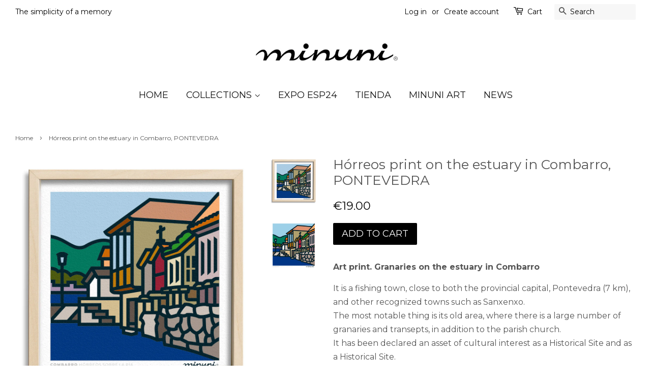

--- FILE ---
content_type: text/html; charset=utf-8
request_url: https://www.minuni.com/en/products/lamina-horreos-sobre-la-ria-en-combarro-pontevedra
body_size: 18426
content:
<div id="google_translate_element"></div><script type="text/javascript">
function googleTranslateElementInit() {
  new google.translate.TranslateElement({pageLanguage: 'es', includedLanguages: 'ca,de,en,es,eu,fr,it,ja,pt', layout: google.translate.TranslateElement.InlineLayout.HORIZONTAL, gaTrack: true, gaId: 'UA-86892568-1'}, 'google_translate_element');
}
</script><script type="text/javascript" src="//translate.google.com/translate_a/element.js?cb=googleTranslateElementInit"></script><!doctype html>
<!--[if lt IE 7]><html class="no-js lt-ie9 lt-ie8 lt-ie7" lang="en"> <![endif]-->
<!--[if IE 7]><html class="no-js lt-ie9 lt-ie8" lang="en"> <![endif]-->
<!--[if IE 8]><html class="no-js lt-ie9" lang="en"> <![endif]-->
<!--[if IE 9 ]><html class="ie9 no-js"> <![endif]-->
<!--[if (gt IE 9)|!(IE)]><!--> <html class="no-js"> <!--<![endif]-->
<head>

  <!-- Basic page needs ================================================== -->
  <meta charset="utf-8">
  <meta http-equiv="X-UA-Compatible" content="IE=edge,chrome=1">

  
  <link rel="shortcut icon" href="//www.minuni.com/cdn/shop/t/3/assets/favicon.png?v=178161360973480691631461139976" type="image/png" />
  

  <!-- Title and description ================================================== -->
  <title>
  Hórreos print on the estuary in Combarro, PONTEVEDRA &ndash; Minuni ART
  </title>

  
  <meta name="description" content="Art print. Granaries on the estuary in Combarro It is a fishing town, close to both the provincial capital, Pontevedra (7 km), and other recognized towns such as Sanxenxo. The most notable thing is its old area, where there is a large number of granaries and transepts, in addition to the parish church. It has been decl">
  

  <!-- Social meta ================================================== -->
  

  <meta property="og:type" content="product">
  <meta property="og:title" content="Hórreos print on the estuary in Combarro, PONTEVEDRA">
  <meta property="og:url" content="https://www.minuni.com/en/products/lamina-horreos-sobre-la-ria-en-combarro-pontevedra">
  
  <meta property="og:image" content="http://www.minuni.com/cdn/shop/products/COMBARRO-23X23_grande.jpg?v=1614243490">
  <meta property="og:image:secure_url" content="https://www.minuni.com/cdn/shop/products/COMBARRO-23X23_grande.jpg?v=1614243490">
  
  <meta property="og:image" content="http://www.minuni.com/cdn/shop/products/ESPANA-COMBARRO-23X23-HVST_grande.jpg?v=1614243481">
  <meta property="og:image:secure_url" content="https://www.minuni.com/cdn/shop/products/ESPANA-COMBARRO-23X23-HVST_grande.jpg?v=1614243481">
  
  <meta property="og:price:amount" content="19.00">
  <meta property="og:price:currency" content="EUR">



  <meta property="og:description" content="Art print. Granaries on the estuary in Combarro It is a fishing town, close to both the provincial capital, Pontevedra (7 km), and other recognized towns such as Sanxenxo. The most notable thing is its old area, where there is a large number of granaries and transepts, in addition to the parish church. It has been decl">


<meta property="og:site_name" content="Minuni ART">


  <meta name="twitter:card" content="summary">



  <meta name="twitter:title" content="Hórreos print on the estuary in Combarro, PONTEVEDRA">
  <meta name="twitter:description" content=" Art print. Granaries on the estuary in Combarro

 It is a fishing town, close to both the provincial capital, Pontevedra (7 km), and other recognized towns such as Sanxenxo. The most notable thing is">
  <meta name="twitter:image" content="https://www.minuni.com/cdn/shop/products/ESPANA-COMBARRO-23X23-HVST_large.jpg?v=1614243481">
  <meta name="twitter:image:width" content="480">
  <meta name="twitter:image:height" content="480">



  <!-- Helpers ================================================== -->
  <link rel="canonical" href="https://www.minuni.com/en/products/lamina-horreos-sobre-la-ria-en-combarro-pontevedra">
  <meta name="viewport" content="width=device-width,initial-scale=1">
  <meta name="theme-color" content="#000000">

  <!-- CSS ================================================== -->
  <link href="//www.minuni.com/cdn/shop/t/3/assets/timber.scss.css?v=119334839628159888691702456393" rel="stylesheet" type="text/css" media="all" />
  <link href="//www.minuni.com/cdn/shop/t/3/assets/theme.scss.css?v=175513143557594805721702456393" rel="stylesheet" type="text/css" media="all" />

  
  
  
  <link href="//fonts.googleapis.com/css?family=Montserrat:400,700" rel="stylesheet" type="text/css" media="all" />


  


  



  <!-- Header hook for plugins ================================================== -->
  <script>window.performance && window.performance.mark && window.performance.mark('shopify.content_for_header.start');</script><meta name="google-site-verification" content="2tFMVMK8J7nX8ihz8ofy1No1lyUdh-Ujm47RadW8uBA">
<meta id="shopify-digital-wallet" name="shopify-digital-wallet" content="/12510079/digital_wallets/dialog">
<meta name="shopify-checkout-api-token" content="43e87a0d66d1a351d9e6b1012ae04c6b">
<meta id="in-context-paypal-metadata" data-shop-id="12510079" data-venmo-supported="false" data-environment="production" data-locale="en_US" data-paypal-v4="true" data-currency="EUR">
<link rel="alternate" hreflang="x-default" href="https://www.minuni.com/products/lamina-horreos-sobre-la-ria-en-combarro-pontevedra">
<link rel="alternate" hreflang="es" href="https://www.minuni.com/products/lamina-horreos-sobre-la-ria-en-combarro-pontevedra">
<link rel="alternate" hreflang="en" href="https://www.minuni.com/en/products/lamina-horreos-sobre-la-ria-en-combarro-pontevedra">
<link rel="alternate" type="application/json+oembed" href="https://www.minuni.com/en/products/lamina-horreos-sobre-la-ria-en-combarro-pontevedra.oembed">
<script async="async" src="/checkouts/internal/preloads.js?locale=en-ES"></script>
<link rel="preconnect" href="https://shop.app" crossorigin="anonymous">
<script async="async" src="https://shop.app/checkouts/internal/preloads.js?locale=en-ES&shop_id=12510079" crossorigin="anonymous"></script>
<script id="apple-pay-shop-capabilities" type="application/json">{"shopId":12510079,"countryCode":"ES","currencyCode":"EUR","merchantCapabilities":["supports3DS"],"merchantId":"gid:\/\/shopify\/Shop\/12510079","merchantName":"Minuni ART","requiredBillingContactFields":["postalAddress","email"],"requiredShippingContactFields":["postalAddress","email"],"shippingType":"shipping","supportedNetworks":["visa","maestro","masterCard","amex"],"total":{"type":"pending","label":"Minuni ART","amount":"1.00"},"shopifyPaymentsEnabled":true,"supportsSubscriptions":true}</script>
<script id="shopify-features" type="application/json">{"accessToken":"43e87a0d66d1a351d9e6b1012ae04c6b","betas":["rich-media-storefront-analytics"],"domain":"www.minuni.com","predictiveSearch":true,"shopId":12510079,"locale":"en"}</script>
<script>var Shopify = Shopify || {};
Shopify.shop = "minuni-art.myshopify.com";
Shopify.locale = "en";
Shopify.currency = {"active":"EUR","rate":"1.0"};
Shopify.country = "ES";
Shopify.theme = {"name":"Minimal","id":115945479,"schema_name":null,"schema_version":null,"theme_store_id":380,"role":"main"};
Shopify.theme.handle = "null";
Shopify.theme.style = {"id":null,"handle":null};
Shopify.cdnHost = "www.minuni.com/cdn";
Shopify.routes = Shopify.routes || {};
Shopify.routes.root = "/en/";</script>
<script type="module">!function(o){(o.Shopify=o.Shopify||{}).modules=!0}(window);</script>
<script>!function(o){function n(){var o=[];function n(){o.push(Array.prototype.slice.apply(arguments))}return n.q=o,n}var t=o.Shopify=o.Shopify||{};t.loadFeatures=n(),t.autoloadFeatures=n()}(window);</script>
<script>
  window.ShopifyPay = window.ShopifyPay || {};
  window.ShopifyPay.apiHost = "shop.app\/pay";
  window.ShopifyPay.redirectState = null;
</script>
<script id="shop-js-analytics" type="application/json">{"pageType":"product"}</script>
<script defer="defer" async type="module" src="//www.minuni.com/cdn/shopifycloud/shop-js/modules/v2/client.init-shop-cart-sync_BT-GjEfc.en.esm.js"></script>
<script defer="defer" async type="module" src="//www.minuni.com/cdn/shopifycloud/shop-js/modules/v2/chunk.common_D58fp_Oc.esm.js"></script>
<script defer="defer" async type="module" src="//www.minuni.com/cdn/shopifycloud/shop-js/modules/v2/chunk.modal_xMitdFEc.esm.js"></script>
<script type="module">
  await import("//www.minuni.com/cdn/shopifycloud/shop-js/modules/v2/client.init-shop-cart-sync_BT-GjEfc.en.esm.js");
await import("//www.minuni.com/cdn/shopifycloud/shop-js/modules/v2/chunk.common_D58fp_Oc.esm.js");
await import("//www.minuni.com/cdn/shopifycloud/shop-js/modules/v2/chunk.modal_xMitdFEc.esm.js");

  window.Shopify.SignInWithShop?.initShopCartSync?.({"fedCMEnabled":true,"windoidEnabled":true});

</script>
<script>
  window.Shopify = window.Shopify || {};
  if (!window.Shopify.featureAssets) window.Shopify.featureAssets = {};
  window.Shopify.featureAssets['shop-js'] = {"shop-cart-sync":["modules/v2/client.shop-cart-sync_DZOKe7Ll.en.esm.js","modules/v2/chunk.common_D58fp_Oc.esm.js","modules/v2/chunk.modal_xMitdFEc.esm.js"],"init-fed-cm":["modules/v2/client.init-fed-cm_B6oLuCjv.en.esm.js","modules/v2/chunk.common_D58fp_Oc.esm.js","modules/v2/chunk.modal_xMitdFEc.esm.js"],"shop-cash-offers":["modules/v2/client.shop-cash-offers_D2sdYoxE.en.esm.js","modules/v2/chunk.common_D58fp_Oc.esm.js","modules/v2/chunk.modal_xMitdFEc.esm.js"],"shop-login-button":["modules/v2/client.shop-login-button_QeVjl5Y3.en.esm.js","modules/v2/chunk.common_D58fp_Oc.esm.js","modules/v2/chunk.modal_xMitdFEc.esm.js"],"pay-button":["modules/v2/client.pay-button_DXTOsIq6.en.esm.js","modules/v2/chunk.common_D58fp_Oc.esm.js","modules/v2/chunk.modal_xMitdFEc.esm.js"],"shop-button":["modules/v2/client.shop-button_DQZHx9pm.en.esm.js","modules/v2/chunk.common_D58fp_Oc.esm.js","modules/v2/chunk.modal_xMitdFEc.esm.js"],"avatar":["modules/v2/client.avatar_BTnouDA3.en.esm.js"],"init-windoid":["modules/v2/client.init-windoid_CR1B-cfM.en.esm.js","modules/v2/chunk.common_D58fp_Oc.esm.js","modules/v2/chunk.modal_xMitdFEc.esm.js"],"init-shop-for-new-customer-accounts":["modules/v2/client.init-shop-for-new-customer-accounts_C_vY_xzh.en.esm.js","modules/v2/client.shop-login-button_QeVjl5Y3.en.esm.js","modules/v2/chunk.common_D58fp_Oc.esm.js","modules/v2/chunk.modal_xMitdFEc.esm.js"],"init-shop-email-lookup-coordinator":["modules/v2/client.init-shop-email-lookup-coordinator_BI7n9ZSv.en.esm.js","modules/v2/chunk.common_D58fp_Oc.esm.js","modules/v2/chunk.modal_xMitdFEc.esm.js"],"init-shop-cart-sync":["modules/v2/client.init-shop-cart-sync_BT-GjEfc.en.esm.js","modules/v2/chunk.common_D58fp_Oc.esm.js","modules/v2/chunk.modal_xMitdFEc.esm.js"],"shop-toast-manager":["modules/v2/client.shop-toast-manager_DiYdP3xc.en.esm.js","modules/v2/chunk.common_D58fp_Oc.esm.js","modules/v2/chunk.modal_xMitdFEc.esm.js"],"init-customer-accounts":["modules/v2/client.init-customer-accounts_D9ZNqS-Q.en.esm.js","modules/v2/client.shop-login-button_QeVjl5Y3.en.esm.js","modules/v2/chunk.common_D58fp_Oc.esm.js","modules/v2/chunk.modal_xMitdFEc.esm.js"],"init-customer-accounts-sign-up":["modules/v2/client.init-customer-accounts-sign-up_iGw4briv.en.esm.js","modules/v2/client.shop-login-button_QeVjl5Y3.en.esm.js","modules/v2/chunk.common_D58fp_Oc.esm.js","modules/v2/chunk.modal_xMitdFEc.esm.js"],"shop-follow-button":["modules/v2/client.shop-follow-button_CqMgW2wH.en.esm.js","modules/v2/chunk.common_D58fp_Oc.esm.js","modules/v2/chunk.modal_xMitdFEc.esm.js"],"checkout-modal":["modules/v2/client.checkout-modal_xHeaAweL.en.esm.js","modules/v2/chunk.common_D58fp_Oc.esm.js","modules/v2/chunk.modal_xMitdFEc.esm.js"],"shop-login":["modules/v2/client.shop-login_D91U-Q7h.en.esm.js","modules/v2/chunk.common_D58fp_Oc.esm.js","modules/v2/chunk.modal_xMitdFEc.esm.js"],"lead-capture":["modules/v2/client.lead-capture_BJmE1dJe.en.esm.js","modules/v2/chunk.common_D58fp_Oc.esm.js","modules/v2/chunk.modal_xMitdFEc.esm.js"],"payment-terms":["modules/v2/client.payment-terms_Ci9AEqFq.en.esm.js","modules/v2/chunk.common_D58fp_Oc.esm.js","modules/v2/chunk.modal_xMitdFEc.esm.js"]};
</script>
<script>(function() {
  var isLoaded = false;
  function asyncLoad() {
    if (isLoaded) return;
    isLoaded = true;
    var urls = ["https:\/\/chimpstatic.com\/mcjs-connected\/js\/users\/b80252b743efd036f0a35aac9\/181b6b22b4df490d77e70adda.js?shop=minuni-art.myshopify.com","https:\/\/chimpstatic.com\/mcjs-connected\/js\/users\/b80252b743efd036f0a35aac9\/62406bb291daedad054eeaf86.js?shop=minuni-art.myshopify.com","\/\/cdn.shopify.com\/proxy\/1e3a6aa54069b4a21d77f80f12b798e1c07d1aab22eef9e56765bf1b63651d7e\/static.cdn.printful.com\/static\/js\/external\/shopify-product-customizer.js?v=0.28\u0026shop=minuni-art.myshopify.com\u0026sp-cache-control=cHVibGljLCBtYXgtYWdlPTkwMA"];
    for (var i = 0; i < urls.length; i++) {
      var s = document.createElement('script');
      s.type = 'text/javascript';
      s.async = true;
      s.src = urls[i];
      var x = document.getElementsByTagName('script')[0];
      x.parentNode.insertBefore(s, x);
    }
  };
  if(window.attachEvent) {
    window.attachEvent('onload', asyncLoad);
  } else {
    window.addEventListener('load', asyncLoad, false);
  }
})();</script>
<script id="__st">var __st={"a":12510079,"offset":3600,"reqid":"f594f8e9-b007-4b19-8e86-23cd8dafc6da-1769501985","pageurl":"www.minuni.com\/en\/products\/lamina-horreos-sobre-la-ria-en-combarro-pontevedra","u":"d812968e5b1e","p":"product","rtyp":"product","rid":6535602012220};</script>
<script>window.ShopifyPaypalV4VisibilityTracking = true;</script>
<script id="captcha-bootstrap">!function(){'use strict';const t='contact',e='account',n='new_comment',o=[[t,t],['blogs',n],['comments',n],[t,'customer']],c=[[e,'customer_login'],[e,'guest_login'],[e,'recover_customer_password'],[e,'create_customer']],r=t=>t.map((([t,e])=>`form[action*='/${t}']:not([data-nocaptcha='true']) input[name='form_type'][value='${e}']`)).join(','),a=t=>()=>t?[...document.querySelectorAll(t)].map((t=>t.form)):[];function s(){const t=[...o],e=r(t);return a(e)}const i='password',u='form_key',d=['recaptcha-v3-token','g-recaptcha-response','h-captcha-response',i],f=()=>{try{return window.sessionStorage}catch{return}},m='__shopify_v',_=t=>t.elements[u];function p(t,e,n=!1){try{const o=window.sessionStorage,c=JSON.parse(o.getItem(e)),{data:r}=function(t){const{data:e,action:n}=t;return t[m]||n?{data:e,action:n}:{data:t,action:n}}(c);for(const[e,n]of Object.entries(r))t.elements[e]&&(t.elements[e].value=n);n&&o.removeItem(e)}catch(o){console.error('form repopulation failed',{error:o})}}const l='form_type',E='cptcha';function T(t){t.dataset[E]=!0}const w=window,h=w.document,L='Shopify',v='ce_forms',y='captcha';let A=!1;((t,e)=>{const n=(g='f06e6c50-85a8-45c8-87d0-21a2b65856fe',I='https://cdn.shopify.com/shopifycloud/storefront-forms-hcaptcha/ce_storefront_forms_captcha_hcaptcha.v1.5.2.iife.js',D={infoText:'Protected by hCaptcha',privacyText:'Privacy',termsText:'Terms'},(t,e,n)=>{const o=w[L][v],c=o.bindForm;if(c)return c(t,g,e,D).then(n);var r;o.q.push([[t,g,e,D],n]),r=I,A||(h.body.append(Object.assign(h.createElement('script'),{id:'captcha-provider',async:!0,src:r})),A=!0)});var g,I,D;w[L]=w[L]||{},w[L][v]=w[L][v]||{},w[L][v].q=[],w[L][y]=w[L][y]||{},w[L][y].protect=function(t,e){n(t,void 0,e),T(t)},Object.freeze(w[L][y]),function(t,e,n,w,h,L){const[v,y,A,g]=function(t,e,n){const i=e?o:[],u=t?c:[],d=[...i,...u],f=r(d),m=r(i),_=r(d.filter((([t,e])=>n.includes(e))));return[a(f),a(m),a(_),s()]}(w,h,L),I=t=>{const e=t.target;return e instanceof HTMLFormElement?e:e&&e.form},D=t=>v().includes(t);t.addEventListener('submit',(t=>{const e=I(t);if(!e)return;const n=D(e)&&!e.dataset.hcaptchaBound&&!e.dataset.recaptchaBound,o=_(e),c=g().includes(e)&&(!o||!o.value);(n||c)&&t.preventDefault(),c&&!n&&(function(t){try{if(!f())return;!function(t){const e=f();if(!e)return;const n=_(t);if(!n)return;const o=n.value;o&&e.removeItem(o)}(t);const e=Array.from(Array(32),(()=>Math.random().toString(36)[2])).join('');!function(t,e){_(t)||t.append(Object.assign(document.createElement('input'),{type:'hidden',name:u})),t.elements[u].value=e}(t,e),function(t,e){const n=f();if(!n)return;const o=[...t.querySelectorAll(`input[type='${i}']`)].map((({name:t})=>t)),c=[...d,...o],r={};for(const[a,s]of new FormData(t).entries())c.includes(a)||(r[a]=s);n.setItem(e,JSON.stringify({[m]:1,action:t.action,data:r}))}(t,e)}catch(e){console.error('failed to persist form',e)}}(e),e.submit())}));const S=(t,e)=>{t&&!t.dataset[E]&&(n(t,e.some((e=>e===t))),T(t))};for(const o of['focusin','change'])t.addEventListener(o,(t=>{const e=I(t);D(e)&&S(e,y())}));const B=e.get('form_key'),M=e.get(l),P=B&&M;t.addEventListener('DOMContentLoaded',(()=>{const t=y();if(P)for(const e of t)e.elements[l].value===M&&p(e,B);[...new Set([...A(),...v().filter((t=>'true'===t.dataset.shopifyCaptcha))])].forEach((e=>S(e,t)))}))}(h,new URLSearchParams(w.location.search),n,t,e,['guest_login'])})(!0,!0)}();</script>
<script integrity="sha256-4kQ18oKyAcykRKYeNunJcIwy7WH5gtpwJnB7kiuLZ1E=" data-source-attribution="shopify.loadfeatures" defer="defer" src="//www.minuni.com/cdn/shopifycloud/storefront/assets/storefront/load_feature-a0a9edcb.js" crossorigin="anonymous"></script>
<script crossorigin="anonymous" defer="defer" src="//www.minuni.com/cdn/shopifycloud/storefront/assets/shopify_pay/storefront-65b4c6d7.js?v=20250812"></script>
<script data-source-attribution="shopify.dynamic_checkout.dynamic.init">var Shopify=Shopify||{};Shopify.PaymentButton=Shopify.PaymentButton||{isStorefrontPortableWallets:!0,init:function(){window.Shopify.PaymentButton.init=function(){};var t=document.createElement("script");t.src="https://www.minuni.com/cdn/shopifycloud/portable-wallets/latest/portable-wallets.en.js",t.type="module",document.head.appendChild(t)}};
</script>
<script data-source-attribution="shopify.dynamic_checkout.buyer_consent">
  function portableWalletsHideBuyerConsent(e){var t=document.getElementById("shopify-buyer-consent"),n=document.getElementById("shopify-subscription-policy-button");t&&n&&(t.classList.add("hidden"),t.setAttribute("aria-hidden","true"),n.removeEventListener("click",e))}function portableWalletsShowBuyerConsent(e){var t=document.getElementById("shopify-buyer-consent"),n=document.getElementById("shopify-subscription-policy-button");t&&n&&(t.classList.remove("hidden"),t.removeAttribute("aria-hidden"),n.addEventListener("click",e))}window.Shopify?.PaymentButton&&(window.Shopify.PaymentButton.hideBuyerConsent=portableWalletsHideBuyerConsent,window.Shopify.PaymentButton.showBuyerConsent=portableWalletsShowBuyerConsent);
</script>
<script data-source-attribution="shopify.dynamic_checkout.cart.bootstrap">document.addEventListener("DOMContentLoaded",(function(){function t(){return document.querySelector("shopify-accelerated-checkout-cart, shopify-accelerated-checkout")}if(t())Shopify.PaymentButton.init();else{new MutationObserver((function(e,n){t()&&(Shopify.PaymentButton.init(),n.disconnect())})).observe(document.body,{childList:!0,subtree:!0})}}));
</script>
<script id='scb4127' type='text/javascript' async='' src='https://www.minuni.com/cdn/shopifycloud/privacy-banner/storefront-banner.js'></script><link id="shopify-accelerated-checkout-styles" rel="stylesheet" media="screen" href="https://www.minuni.com/cdn/shopifycloud/portable-wallets/latest/accelerated-checkout-backwards-compat.css" crossorigin="anonymous">
<style id="shopify-accelerated-checkout-cart">
        #shopify-buyer-consent {
  margin-top: 1em;
  display: inline-block;
  width: 100%;
}

#shopify-buyer-consent.hidden {
  display: none;
}

#shopify-subscription-policy-button {
  background: none;
  border: none;
  padding: 0;
  text-decoration: underline;
  font-size: inherit;
  cursor: pointer;
}

#shopify-subscription-policy-button::before {
  box-shadow: none;
}

      </style>

<script>window.performance && window.performance.mark && window.performance.mark('shopify.content_for_header.end');</script>

  

<!--[if lt IE 9]>
<script src="//cdnjs.cloudflare.com/ajax/libs/html5shiv/3.7.2/html5shiv.min.js" type="text/javascript"></script>
<script src="//www.minuni.com/cdn/shop/t/3/assets/respond.min.js?v=52248677837542619231461138187" type="text/javascript"></script>
<link href="//www.minuni.com/cdn/shop/t/3/assets/respond-proxy.html" id="respond-proxy" rel="respond-proxy" />
<link href="//www.minuni.com/search?q=4951ef8cb411132c8998f87fef1eb46e" id="respond-redirect" rel="respond-redirect" />
<script src="//www.minuni.com/search?q=4951ef8cb411132c8998f87fef1eb46e" type="text/javascript"></script>
<![endif]-->



  <script src="//ajax.googleapis.com/ajax/libs/jquery/1.11.0/jquery.min.js" type="text/javascript"></script>
  <script src="//www.minuni.com/cdn/shop/t/3/assets/modernizr.min.js?v=26620055551102246001461138186" type="text/javascript"></script>

  
  

<link href="https://monorail-edge.shopifysvc.com" rel="dns-prefetch">
<script>(function(){if ("sendBeacon" in navigator && "performance" in window) {try {var session_token_from_headers = performance.getEntriesByType('navigation')[0].serverTiming.find(x => x.name == '_s').description;} catch {var session_token_from_headers = undefined;}var session_cookie_matches = document.cookie.match(/_shopify_s=([^;]*)/);var session_token_from_cookie = session_cookie_matches && session_cookie_matches.length === 2 ? session_cookie_matches[1] : "";var session_token = session_token_from_headers || session_token_from_cookie || "";function handle_abandonment_event(e) {var entries = performance.getEntries().filter(function(entry) {return /monorail-edge.shopifysvc.com/.test(entry.name);});if (!window.abandonment_tracked && entries.length === 0) {window.abandonment_tracked = true;var currentMs = Date.now();var navigation_start = performance.timing.navigationStart;var payload = {shop_id: 12510079,url: window.location.href,navigation_start,duration: currentMs - navigation_start,session_token,page_type: "product"};window.navigator.sendBeacon("https://monorail-edge.shopifysvc.com/v1/produce", JSON.stringify({schema_id: "online_store_buyer_site_abandonment/1.1",payload: payload,metadata: {event_created_at_ms: currentMs,event_sent_at_ms: currentMs}}));}}window.addEventListener('pagehide', handle_abandonment_event);}}());</script>
<script id="web-pixels-manager-setup">(function e(e,d,r,n,o){if(void 0===o&&(o={}),!Boolean(null===(a=null===(i=window.Shopify)||void 0===i?void 0:i.analytics)||void 0===a?void 0:a.replayQueue)){var i,a;window.Shopify=window.Shopify||{};var t=window.Shopify;t.analytics=t.analytics||{};var s=t.analytics;s.replayQueue=[],s.publish=function(e,d,r){return s.replayQueue.push([e,d,r]),!0};try{self.performance.mark("wpm:start")}catch(e){}var l=function(){var e={modern:/Edge?\/(1{2}[4-9]|1[2-9]\d|[2-9]\d{2}|\d{4,})\.\d+(\.\d+|)|Firefox\/(1{2}[4-9]|1[2-9]\d|[2-9]\d{2}|\d{4,})\.\d+(\.\d+|)|Chrom(ium|e)\/(9{2}|\d{3,})\.\d+(\.\d+|)|(Maci|X1{2}).+ Version\/(15\.\d+|(1[6-9]|[2-9]\d|\d{3,})\.\d+)([,.]\d+|)( \(\w+\)|)( Mobile\/\w+|) Safari\/|Chrome.+OPR\/(9{2}|\d{3,})\.\d+\.\d+|(CPU[ +]OS|iPhone[ +]OS|CPU[ +]iPhone|CPU IPhone OS|CPU iPad OS)[ +]+(15[._]\d+|(1[6-9]|[2-9]\d|\d{3,})[._]\d+)([._]\d+|)|Android:?[ /-](13[3-9]|1[4-9]\d|[2-9]\d{2}|\d{4,})(\.\d+|)(\.\d+|)|Android.+Firefox\/(13[5-9]|1[4-9]\d|[2-9]\d{2}|\d{4,})\.\d+(\.\d+|)|Android.+Chrom(ium|e)\/(13[3-9]|1[4-9]\d|[2-9]\d{2}|\d{4,})\.\d+(\.\d+|)|SamsungBrowser\/([2-9]\d|\d{3,})\.\d+/,legacy:/Edge?\/(1[6-9]|[2-9]\d|\d{3,})\.\d+(\.\d+|)|Firefox\/(5[4-9]|[6-9]\d|\d{3,})\.\d+(\.\d+|)|Chrom(ium|e)\/(5[1-9]|[6-9]\d|\d{3,})\.\d+(\.\d+|)([\d.]+$|.*Safari\/(?![\d.]+ Edge\/[\d.]+$))|(Maci|X1{2}).+ Version\/(10\.\d+|(1[1-9]|[2-9]\d|\d{3,})\.\d+)([,.]\d+|)( \(\w+\)|)( Mobile\/\w+|) Safari\/|Chrome.+OPR\/(3[89]|[4-9]\d|\d{3,})\.\d+\.\d+|(CPU[ +]OS|iPhone[ +]OS|CPU[ +]iPhone|CPU IPhone OS|CPU iPad OS)[ +]+(10[._]\d+|(1[1-9]|[2-9]\d|\d{3,})[._]\d+)([._]\d+|)|Android:?[ /-](13[3-9]|1[4-9]\d|[2-9]\d{2}|\d{4,})(\.\d+|)(\.\d+|)|Mobile Safari.+OPR\/([89]\d|\d{3,})\.\d+\.\d+|Android.+Firefox\/(13[5-9]|1[4-9]\d|[2-9]\d{2}|\d{4,})\.\d+(\.\d+|)|Android.+Chrom(ium|e)\/(13[3-9]|1[4-9]\d|[2-9]\d{2}|\d{4,})\.\d+(\.\d+|)|Android.+(UC? ?Browser|UCWEB|U3)[ /]?(15\.([5-9]|\d{2,})|(1[6-9]|[2-9]\d|\d{3,})\.\d+)\.\d+|SamsungBrowser\/(5\.\d+|([6-9]|\d{2,})\.\d+)|Android.+MQ{2}Browser\/(14(\.(9|\d{2,})|)|(1[5-9]|[2-9]\d|\d{3,})(\.\d+|))(\.\d+|)|K[Aa][Ii]OS\/(3\.\d+|([4-9]|\d{2,})\.\d+)(\.\d+|)/},d=e.modern,r=e.legacy,n=navigator.userAgent;return n.match(d)?"modern":n.match(r)?"legacy":"unknown"}(),u="modern"===l?"modern":"legacy",c=(null!=n?n:{modern:"",legacy:""})[u],f=function(e){return[e.baseUrl,"/wpm","/b",e.hashVersion,"modern"===e.buildTarget?"m":"l",".js"].join("")}({baseUrl:d,hashVersion:r,buildTarget:u}),m=function(e){var d=e.version,r=e.bundleTarget,n=e.surface,o=e.pageUrl,i=e.monorailEndpoint;return{emit:function(e){var a=e.status,t=e.errorMsg,s=(new Date).getTime(),l=JSON.stringify({metadata:{event_sent_at_ms:s},events:[{schema_id:"web_pixels_manager_load/3.1",payload:{version:d,bundle_target:r,page_url:o,status:a,surface:n,error_msg:t},metadata:{event_created_at_ms:s}}]});if(!i)return console&&console.warn&&console.warn("[Web Pixels Manager] No Monorail endpoint provided, skipping logging."),!1;try{return self.navigator.sendBeacon.bind(self.navigator)(i,l)}catch(e){}var u=new XMLHttpRequest;try{return u.open("POST",i,!0),u.setRequestHeader("Content-Type","text/plain"),u.send(l),!0}catch(e){return console&&console.warn&&console.warn("[Web Pixels Manager] Got an unhandled error while logging to Monorail."),!1}}}}({version:r,bundleTarget:l,surface:e.surface,pageUrl:self.location.href,monorailEndpoint:e.monorailEndpoint});try{o.browserTarget=l,function(e){var d=e.src,r=e.async,n=void 0===r||r,o=e.onload,i=e.onerror,a=e.sri,t=e.scriptDataAttributes,s=void 0===t?{}:t,l=document.createElement("script"),u=document.querySelector("head"),c=document.querySelector("body");if(l.async=n,l.src=d,a&&(l.integrity=a,l.crossOrigin="anonymous"),s)for(var f in s)if(Object.prototype.hasOwnProperty.call(s,f))try{l.dataset[f]=s[f]}catch(e){}if(o&&l.addEventListener("load",o),i&&l.addEventListener("error",i),u)u.appendChild(l);else{if(!c)throw new Error("Did not find a head or body element to append the script");c.appendChild(l)}}({src:f,async:!0,onload:function(){if(!function(){var e,d;return Boolean(null===(d=null===(e=window.Shopify)||void 0===e?void 0:e.analytics)||void 0===d?void 0:d.initialized)}()){var d=window.webPixelsManager.init(e)||void 0;if(d){var r=window.Shopify.analytics;r.replayQueue.forEach((function(e){var r=e[0],n=e[1],o=e[2];d.publishCustomEvent(r,n,o)})),r.replayQueue=[],r.publish=d.publishCustomEvent,r.visitor=d.visitor,r.initialized=!0}}},onerror:function(){return m.emit({status:"failed",errorMsg:"".concat(f," has failed to load")})},sri:function(e){var d=/^sha384-[A-Za-z0-9+/=]+$/;return"string"==typeof e&&d.test(e)}(c)?c:"",scriptDataAttributes:o}),m.emit({status:"loading"})}catch(e){m.emit({status:"failed",errorMsg:(null==e?void 0:e.message)||"Unknown error"})}}})({shopId: 12510079,storefrontBaseUrl: "https://www.minuni.com",extensionsBaseUrl: "https://extensions.shopifycdn.com/cdn/shopifycloud/web-pixels-manager",monorailEndpoint: "https://monorail-edge.shopifysvc.com/unstable/produce_batch",surface: "storefront-renderer",enabledBetaFlags: ["2dca8a86"],webPixelsConfigList: [{"id":"2706538826","configuration":"{\"storeIdentity\":\"minuni-art.myshopify.com\",\"baseURL\":\"https:\\\/\\\/api.printful.com\\\/shopify-pixels\"}","eventPayloadVersion":"v1","runtimeContext":"STRICT","scriptVersion":"74f275712857ab41bea9d998dcb2f9da","type":"APP","apiClientId":156624,"privacyPurposes":["ANALYTICS","MARKETING","SALE_OF_DATA"],"dataSharingAdjustments":{"protectedCustomerApprovalScopes":["read_customer_address","read_customer_email","read_customer_name","read_customer_personal_data","read_customer_phone"]}},{"id":"334954826","configuration":"{\"pixel_id\":\"2796270713985683\",\"pixel_type\":\"facebook_pixel\",\"metaapp_system_user_token\":\"-\"}","eventPayloadVersion":"v1","runtimeContext":"OPEN","scriptVersion":"ca16bc87fe92b6042fbaa3acc2fbdaa6","type":"APP","apiClientId":2329312,"privacyPurposes":["ANALYTICS","MARKETING","SALE_OF_DATA"],"dataSharingAdjustments":{"protectedCustomerApprovalScopes":["read_customer_address","read_customer_email","read_customer_name","read_customer_personal_data","read_customer_phone"]}},{"id":"175014218","eventPayloadVersion":"v1","runtimeContext":"LAX","scriptVersion":"1","type":"CUSTOM","privacyPurposes":["ANALYTICS"],"name":"Google Analytics tag (migrated)"},{"id":"shopify-app-pixel","configuration":"{}","eventPayloadVersion":"v1","runtimeContext":"STRICT","scriptVersion":"0450","apiClientId":"shopify-pixel","type":"APP","privacyPurposes":["ANALYTICS","MARKETING"]},{"id":"shopify-custom-pixel","eventPayloadVersion":"v1","runtimeContext":"LAX","scriptVersion":"0450","apiClientId":"shopify-pixel","type":"CUSTOM","privacyPurposes":["ANALYTICS","MARKETING"]}],isMerchantRequest: false,initData: {"shop":{"name":"Minuni ART","paymentSettings":{"currencyCode":"EUR"},"myshopifyDomain":"minuni-art.myshopify.com","countryCode":"ES","storefrontUrl":"https:\/\/www.minuni.com\/en"},"customer":null,"cart":null,"checkout":null,"productVariants":[{"price":{"amount":19.0,"currencyCode":"EUR"},"product":{"title":"Hórreos print on the estuary in Combarro, PONTEVEDRA","vendor":"Minuni ART","id":"6535602012220","untranslatedTitle":"Hórreos print on the estuary in Combarro, PONTEVEDRA","url":"\/en\/products\/lamina-horreos-sobre-la-ria-en-combarro-pontevedra","type":"Lámina arte 23x23 cm"},"id":"39247452274748","image":{"src":"\/\/www.minuni.com\/cdn\/shop\/products\/ESPANA-COMBARRO-23X23-HVST.jpg?v=1614243481"},"sku":null,"title":"Default Title","untranslatedTitle":"Default Title"}],"purchasingCompany":null},},"https://www.minuni.com/cdn","fcfee988w5aeb613cpc8e4bc33m6693e112",{"modern":"","legacy":""},{"shopId":"12510079","storefrontBaseUrl":"https:\/\/www.minuni.com","extensionBaseUrl":"https:\/\/extensions.shopifycdn.com\/cdn\/shopifycloud\/web-pixels-manager","surface":"storefront-renderer","enabledBetaFlags":"[\"2dca8a86\"]","isMerchantRequest":"false","hashVersion":"fcfee988w5aeb613cpc8e4bc33m6693e112","publish":"custom","events":"[[\"page_viewed\",{}],[\"product_viewed\",{\"productVariant\":{\"price\":{\"amount\":19.0,\"currencyCode\":\"EUR\"},\"product\":{\"title\":\"Hórreos print on the estuary in Combarro, PONTEVEDRA\",\"vendor\":\"Minuni ART\",\"id\":\"6535602012220\",\"untranslatedTitle\":\"Hórreos print on the estuary in Combarro, PONTEVEDRA\",\"url\":\"\/en\/products\/lamina-horreos-sobre-la-ria-en-combarro-pontevedra\",\"type\":\"Lámina arte 23x23 cm\"},\"id\":\"39247452274748\",\"image\":{\"src\":\"\/\/www.minuni.com\/cdn\/shop\/products\/ESPANA-COMBARRO-23X23-HVST.jpg?v=1614243481\"},\"sku\":null,\"title\":\"Default Title\",\"untranslatedTitle\":\"Default Title\"}}]]"});</script><script>
  window.ShopifyAnalytics = window.ShopifyAnalytics || {};
  window.ShopifyAnalytics.meta = window.ShopifyAnalytics.meta || {};
  window.ShopifyAnalytics.meta.currency = 'EUR';
  var meta = {"product":{"id":6535602012220,"gid":"gid:\/\/shopify\/Product\/6535602012220","vendor":"Minuni ART","type":"Lámina arte 23x23 cm","handle":"lamina-horreos-sobre-la-ria-en-combarro-pontevedra","variants":[{"id":39247452274748,"price":1900,"name":"Hórreos print on the estuary in Combarro, PONTEVEDRA","public_title":null,"sku":null}],"remote":false},"page":{"pageType":"product","resourceType":"product","resourceId":6535602012220,"requestId":"f594f8e9-b007-4b19-8e86-23cd8dafc6da-1769501985"}};
  for (var attr in meta) {
    window.ShopifyAnalytics.meta[attr] = meta[attr];
  }
</script>
<script class="analytics">
  (function () {
    var customDocumentWrite = function(content) {
      var jquery = null;

      if (window.jQuery) {
        jquery = window.jQuery;
      } else if (window.Checkout && window.Checkout.$) {
        jquery = window.Checkout.$;
      }

      if (jquery) {
        jquery('body').append(content);
      }
    };

    var hasLoggedConversion = function(token) {
      if (token) {
        return document.cookie.indexOf('loggedConversion=' + token) !== -1;
      }
      return false;
    }

    var setCookieIfConversion = function(token) {
      if (token) {
        var twoMonthsFromNow = new Date(Date.now());
        twoMonthsFromNow.setMonth(twoMonthsFromNow.getMonth() + 2);

        document.cookie = 'loggedConversion=' + token + '; expires=' + twoMonthsFromNow;
      }
    }

    var trekkie = window.ShopifyAnalytics.lib = window.trekkie = window.trekkie || [];
    if (trekkie.integrations) {
      return;
    }
    trekkie.methods = [
      'identify',
      'page',
      'ready',
      'track',
      'trackForm',
      'trackLink'
    ];
    trekkie.factory = function(method) {
      return function() {
        var args = Array.prototype.slice.call(arguments);
        args.unshift(method);
        trekkie.push(args);
        return trekkie;
      };
    };
    for (var i = 0; i < trekkie.methods.length; i++) {
      var key = trekkie.methods[i];
      trekkie[key] = trekkie.factory(key);
    }
    trekkie.load = function(config) {
      trekkie.config = config || {};
      trekkie.config.initialDocumentCookie = document.cookie;
      var first = document.getElementsByTagName('script')[0];
      var script = document.createElement('script');
      script.type = 'text/javascript';
      script.onerror = function(e) {
        var scriptFallback = document.createElement('script');
        scriptFallback.type = 'text/javascript';
        scriptFallback.onerror = function(error) {
                var Monorail = {
      produce: function produce(monorailDomain, schemaId, payload) {
        var currentMs = new Date().getTime();
        var event = {
          schema_id: schemaId,
          payload: payload,
          metadata: {
            event_created_at_ms: currentMs,
            event_sent_at_ms: currentMs
          }
        };
        return Monorail.sendRequest("https://" + monorailDomain + "/v1/produce", JSON.stringify(event));
      },
      sendRequest: function sendRequest(endpointUrl, payload) {
        // Try the sendBeacon API
        if (window && window.navigator && typeof window.navigator.sendBeacon === 'function' && typeof window.Blob === 'function' && !Monorail.isIos12()) {
          var blobData = new window.Blob([payload], {
            type: 'text/plain'
          });

          if (window.navigator.sendBeacon(endpointUrl, blobData)) {
            return true;
          } // sendBeacon was not successful

        } // XHR beacon

        var xhr = new XMLHttpRequest();

        try {
          xhr.open('POST', endpointUrl);
          xhr.setRequestHeader('Content-Type', 'text/plain');
          xhr.send(payload);
        } catch (e) {
          console.log(e);
        }

        return false;
      },
      isIos12: function isIos12() {
        return window.navigator.userAgent.lastIndexOf('iPhone; CPU iPhone OS 12_') !== -1 || window.navigator.userAgent.lastIndexOf('iPad; CPU OS 12_') !== -1;
      }
    };
    Monorail.produce('monorail-edge.shopifysvc.com',
      'trekkie_storefront_load_errors/1.1',
      {shop_id: 12510079,
      theme_id: 115945479,
      app_name: "storefront",
      context_url: window.location.href,
      source_url: "//www.minuni.com/cdn/s/trekkie.storefront.a804e9514e4efded663580eddd6991fcc12b5451.min.js"});

        };
        scriptFallback.async = true;
        scriptFallback.src = '//www.minuni.com/cdn/s/trekkie.storefront.a804e9514e4efded663580eddd6991fcc12b5451.min.js';
        first.parentNode.insertBefore(scriptFallback, first);
      };
      script.async = true;
      script.src = '//www.minuni.com/cdn/s/trekkie.storefront.a804e9514e4efded663580eddd6991fcc12b5451.min.js';
      first.parentNode.insertBefore(script, first);
    };
    trekkie.load(
      {"Trekkie":{"appName":"storefront","development":false,"defaultAttributes":{"shopId":12510079,"isMerchantRequest":null,"themeId":115945479,"themeCityHash":"6516332989607848546","contentLanguage":"en","currency":"EUR","eventMetadataId":"09fd3f57-e8ff-4bdf-9e28-1d9fbcd4acf0"},"isServerSideCookieWritingEnabled":true,"monorailRegion":"shop_domain","enabledBetaFlags":["65f19447"]},"Session Attribution":{},"S2S":{"facebookCapiEnabled":false,"source":"trekkie-storefront-renderer","apiClientId":580111}}
    );

    var loaded = false;
    trekkie.ready(function() {
      if (loaded) return;
      loaded = true;

      window.ShopifyAnalytics.lib = window.trekkie;

      var originalDocumentWrite = document.write;
      document.write = customDocumentWrite;
      try { window.ShopifyAnalytics.merchantGoogleAnalytics.call(this); } catch(error) {};
      document.write = originalDocumentWrite;

      window.ShopifyAnalytics.lib.page(null,{"pageType":"product","resourceType":"product","resourceId":6535602012220,"requestId":"f594f8e9-b007-4b19-8e86-23cd8dafc6da-1769501985","shopifyEmitted":true});

      var match = window.location.pathname.match(/checkouts\/(.+)\/(thank_you|post_purchase)/)
      var token = match? match[1]: undefined;
      if (!hasLoggedConversion(token)) {
        setCookieIfConversion(token);
        window.ShopifyAnalytics.lib.track("Viewed Product",{"currency":"EUR","variantId":39247452274748,"productId":6535602012220,"productGid":"gid:\/\/shopify\/Product\/6535602012220","name":"Hórreos print on the estuary in Combarro, PONTEVEDRA","price":"19.00","sku":null,"brand":"Minuni ART","variant":null,"category":"Lámina arte 23x23 cm","nonInteraction":true,"remote":false},undefined,undefined,{"shopifyEmitted":true});
      window.ShopifyAnalytics.lib.track("monorail:\/\/trekkie_storefront_viewed_product\/1.1",{"currency":"EUR","variantId":39247452274748,"productId":6535602012220,"productGid":"gid:\/\/shopify\/Product\/6535602012220","name":"Hórreos print on the estuary in Combarro, PONTEVEDRA","price":"19.00","sku":null,"brand":"Minuni ART","variant":null,"category":"Lámina arte 23x23 cm","nonInteraction":true,"remote":false,"referer":"https:\/\/www.minuni.com\/en\/products\/lamina-horreos-sobre-la-ria-en-combarro-pontevedra"});
      }
    });


        var eventsListenerScript = document.createElement('script');
        eventsListenerScript.async = true;
        eventsListenerScript.src = "//www.minuni.com/cdn/shopifycloud/storefront/assets/shop_events_listener-3da45d37.js";
        document.getElementsByTagName('head')[0].appendChild(eventsListenerScript);

})();</script>
  <script>
  if (!window.ga || (window.ga && typeof window.ga !== 'function')) {
    window.ga = function ga() {
      (window.ga.q = window.ga.q || []).push(arguments);
      if (window.Shopify && window.Shopify.analytics && typeof window.Shopify.analytics.publish === 'function') {
        window.Shopify.analytics.publish("ga_stub_called", {}, {sendTo: "google_osp_migration"});
      }
      console.error("Shopify's Google Analytics stub called with:", Array.from(arguments), "\nSee https://help.shopify.com/manual/promoting-marketing/pixels/pixel-migration#google for more information.");
    };
    if (window.Shopify && window.Shopify.analytics && typeof window.Shopify.analytics.publish === 'function') {
      window.Shopify.analytics.publish("ga_stub_initialized", {}, {sendTo: "google_osp_migration"});
    }
  }
</script>
<script
  defer
  src="https://www.minuni.com/cdn/shopifycloud/perf-kit/shopify-perf-kit-3.0.4.min.js"
  data-application="storefront-renderer"
  data-shop-id="12510079"
  data-render-region="gcp-us-east1"
  data-page-type="product"
  data-theme-instance-id="115945479"
  data-theme-name=""
  data-theme-version=""
  data-monorail-region="shop_domain"
  data-resource-timing-sampling-rate="10"
  data-shs="true"
  data-shs-beacon="true"
  data-shs-export-with-fetch="true"
  data-shs-logs-sample-rate="1"
  data-shs-beacon-endpoint="https://www.minuni.com/api/collect"
></script>
</head>

<body id="horreos-print-on-the-estuary-in-combarro-pontevedra" class="template-product" >

  <div class="header-bar">
  <div class="wrapper medium-down--hide">
    <div class="post-large--display-table">

      
        <div class="header-bar__left post-large--display-table-cell">

          

          

          
            <div class="header-bar__module header-bar__message">
              The simplicity of a memory
            </div>
          

        </div>
      

      <div class="header-bar__right post-large--display-table-cell">

        
          <ul class="header-bar__module header-bar__module--list">
            
              <li>
                <a href="https://www.minuni.com/customer_authentication/redirect?locale=en&amp;region_country=ES" id="customer_login_link">Log in</a>
              </li>
              <li>or</li>
              <li>
                <a href="https://shopify.com/12510079/account?locale=en" id="customer_register_link">Create account</a>
              </li>  
            
          </ul>
        

        <div class="header-bar__module">
          <span class="header-bar__sep" aria-hidden="true"></span>
          <a href="/cart" class="cart-page-link">
            <span class="icon icon-cart header-bar__cart-icon" aria-hidden="true"></span>
          </a>
        </div>

        <div class="header-bar__module">
          <a href="/cart" class="cart-page-link">
            Cart
            <span class="cart-count header-bar__cart-count hidden-count">0</span>
          </a>
        </div>

        
          
            <div class="header-bar__module header-bar__search">
              


  <form action="/search" method="get" class="header-bar__search-form clearfix" role="search">
    
    <button type="submit" class="btn icon-fallback-text header-bar__search-submit">
      <span class="icon icon-search" aria-hidden="true"></span>
      <span class="fallback-text">Search</span>
    </button>
    <input type="search" name="q" value="" aria-label="Search" class="header-bar__search-input" placeholder="Search">
  </form>


            </div>
          
        

      </div>
    </div>
  </div>
  <div class="wrapper post-large--hide">
    <button type="button" class="mobile-nav-trigger" id="MobileNavTrigger">
      <span class="icon icon-hamburger" aria-hidden="true"></span>
      Menu
    </button>
    <a href="/cart" class="cart-page-link mobile-cart-page-link">
      <span class="icon icon-cart header-bar__cart-icon" aria-hidden="true"></span>
      Cart <span class="cart-count hidden-count">0</span>
    </a>
  </div>
  <ul id="MobileNav" class="mobile-nav post-large--hide">
  
  
  
  <li class="mobile-nav__link" aria-haspopup="true">
    
      <a href="/en" class="mobile-nav">
        Home
      </a>
    
  </li>
  
  
  <li class="mobile-nav__link" aria-haspopup="true">
    
      <a href="/en/collections/espana-beta" class="mobile-nav__sublist-trigger">
        COLLECTIONS
        <span class="icon-fallback-text mobile-nav__sublist-expand">
  <span class="icon icon-plus" aria-hidden="true"></span>
  <span class="fallback-text">+</span>
</span>
<span class="icon-fallback-text mobile-nav__sublist-contract">
  <span class="icon icon-minus" aria-hidden="true"></span>
  <span class="fallback-text">-</span>
</span>
      </a>
      <ul class="mobile-nav__sublist">  
        
          <li class="mobile-nav__sublist-link">
            <a href="https://www.minuni.com/collections/serie-obras-maestras">Obras Maestras</a>
          </li>
        
          <li class="mobile-nav__sublist-link">
            <a href="https://www.minuni.com/collections/serie-arte-antiguo">Arte Antiguo</a>
          </li>
        
          <li class="mobile-nav__sublist-link">
            <a href="/en/collections/espana-beta">Spain Series</a>
          </li>
        
          <li class="mobile-nav__sublist-link">
            <a href="/en/collections/patrimonio-de-la-humanidad">World Heritage</a>
          </li>
        
          <li class="mobile-nav__sublist-link">
            <a href="/en/collections/serie-madrid">Madrid</a>
          </li>
        
          <li class="mobile-nav__sublist-link">
            <a href="/en/collections/serie-barcelona-1">Barcelona</a>
          </li>
        
          <li class="mobile-nav__sublist-link">
            <a href="/en/collections/serie-alcala-de-henares">Alcalá de Henares</a>
          </li>
        
          <li class="mobile-nav__sublist-link">
            <a href="/en/collections/serie-ubeda">Úbeda</a>
          </li>
        
          <li class="mobile-nav__sublist-link">
            <a href="/en/collections/serie-mallorca">Majorca</a>
          </li>
        
          <li class="mobile-nav__sublist-link">
            <a href="/en/collections/serie-alicante">Alicante</a>
          </li>
        
          <li class="mobile-nav__sublist-link">
            <a href="/en/collections/serie-malaga">Málaga</a>
          </li>
        
          <li class="mobile-nav__sublist-link">
            <a href="/en/collections/cabo-de-gata-beta">Cabo de Gata</a>
          </li>
        
          <li class="mobile-nav__sublist-link">
            <a href="/en/collections/serie-bilbao">Biscay</a>
          </li>
        
          <li class="mobile-nav__sublist-link">
            <a href="/en/collections/serie-salamanca">Salamanca</a>
          </li>
        
          <li class="mobile-nav__sublist-link">
            <a href="/en/collections/serie-segovia">Segovia</a>
          </li>
        
          <li class="mobile-nav__sublist-link">
            <a href="/en/collections/serie-granada">Granada</a>
          </li>
        
          <li class="mobile-nav__sublist-link">
            <a href="/en/collections/toledo-beta">Toledo</a>
          </li>
        
          <li class="mobile-nav__sublist-link">
            <a href="/en/collections/serie-paris">París</a>
          </li>
        
          <li class="mobile-nav__sublist-link">
            <a href="/en/collections/serie-londres">London</a>
          </li>
        
          <li class="mobile-nav__sublist-link">
            <a href="/en/collections/serie-nueva-york">NY</a>
          </li>
        
          <li class="mobile-nav__sublist-link">
            <a href="/en/collections/serie-roma">Rome</a>
          </li>
        
      </ul>
    
  </li>
  
  
  <li class="mobile-nav__link" aria-haspopup="true">
    
      <a href="/en/collections/laminas-xl" class="mobile-nav">
        EXPO ESP24
      </a>
    
  </li>
  
  
  <li class="mobile-nav__link" aria-haspopup="true">
    
      <a href="/en/collections/art-gifts" class="mobile-nav">
        TIENDA
      </a>
    
  </li>
  
  
  <li class="mobile-nav__link" aria-haspopup="true">
    
      <a href="/en/pages/pagina-de-pruebas-page" class="mobile-nav">
        Minuni Art
      </a>
    
  </li>
  
  
  <li class="mobile-nav__link" aria-haspopup="true">
    
      <a href="/en/blogs/news" class="mobile-nav">
        News
      </a>
    
  </li>
  

  
    
      <li class="mobile-nav__link">
        <a href="https://www.minuni.com/customer_authentication/redirect?locale=en&amp;region_country=ES" id="customer_login_link">Log in</a>
      </li>
      <li class="mobile-nav__link">
        <a href="https://shopify.com/12510079/account?locale=en" id="customer_register_link">Create account</a>
      </li>
    
  
  
  <li class="mobile-nav__link">
    
      <div class="header-bar__module header-bar__search">
        


  <form action="/search" method="get" class="header-bar__search-form clearfix" role="search">
    
    <button type="submit" class="btn icon-fallback-text header-bar__search-submit">
      <span class="icon icon-search" aria-hidden="true"></span>
      <span class="fallback-text">Search</span>
    </button>
    <input type="search" name="q" value="" aria-label="Search" class="header-bar__search-input" placeholder="Search">
  </form>


      </div>
    
  </li>
  
</ul>

</div>


  <header class="site-header" role="banner">
    <div class="wrapper">

      

      <div class="grid--full">
        <div class="grid__item">
          
            <div class="h1 site-header__logo" itemscope itemtype="http://schema.org/Organization">
          
            
              <a href="/" itemprop="url">
                <img src="//www.minuni.com/cdn/shop/t/3/assets/logo.png?v=38305620327353796521461139914" alt="Minuni ART" itemprop="logo">
              </a>
            
          
            </div>
          
          
            <p class="header-message post-large--hide">
              <small>The simplicity of a memory</small>
            </p>
          
        </div>
      </div>
      <div class="grid--full medium-down--hide">
        <div class="grid__item">
          
<ul class="site-nav" id="AccessibleNav">
  
    
    
    
      <li >
        <a href="/en" class="site-nav__link">Home</a>
      </li>
    
  
    
    
    
      <li class="site-nav--has-dropdown" aria-haspopup="true">
        <a href="/en/collections/espana-beta" class="site-nav__link">
          COLLECTIONS
          <span class="icon-fallback-text">
            <span class="icon icon-arrow-down" aria-hidden="true"></span>
          </span>
        </a>
        <ul class="site-nav__dropdown">
          
            <li>
              <a href="https://www.minuni.com/collections/serie-obras-maestras" class="site-nav__link">Obras Maestras</a>
            </li>
          
            <li>
              <a href="https://www.minuni.com/collections/serie-arte-antiguo" class="site-nav__link">Arte Antiguo</a>
            </li>
          
            <li>
              <a href="/en/collections/espana-beta" class="site-nav__link">Spain Series</a>
            </li>
          
            <li>
              <a href="/en/collections/patrimonio-de-la-humanidad" class="site-nav__link">World Heritage</a>
            </li>
          
            <li>
              <a href="/en/collections/serie-madrid" class="site-nav__link">Madrid</a>
            </li>
          
            <li>
              <a href="/en/collections/serie-barcelona-1" class="site-nav__link">Barcelona</a>
            </li>
          
            <li>
              <a href="/en/collections/serie-alcala-de-henares" class="site-nav__link">Alcalá de Henares</a>
            </li>
          
            <li>
              <a href="/en/collections/serie-ubeda" class="site-nav__link">Úbeda</a>
            </li>
          
            <li>
              <a href="/en/collections/serie-mallorca" class="site-nav__link">Majorca</a>
            </li>
          
            <li>
              <a href="/en/collections/serie-alicante" class="site-nav__link">Alicante</a>
            </li>
          
            <li>
              <a href="/en/collections/serie-malaga" class="site-nav__link">Málaga</a>
            </li>
          
            <li>
              <a href="/en/collections/cabo-de-gata-beta" class="site-nav__link">Cabo de Gata</a>
            </li>
          
            <li>
              <a href="/en/collections/serie-bilbao" class="site-nav__link">Biscay</a>
            </li>
          
            <li>
              <a href="/en/collections/serie-salamanca" class="site-nav__link">Salamanca</a>
            </li>
          
            <li>
              <a href="/en/collections/serie-segovia" class="site-nav__link">Segovia</a>
            </li>
          
            <li>
              <a href="/en/collections/serie-granada" class="site-nav__link">Granada</a>
            </li>
          
            <li>
              <a href="/en/collections/toledo-beta" class="site-nav__link">Toledo</a>
            </li>
          
            <li>
              <a href="/en/collections/serie-paris" class="site-nav__link">París</a>
            </li>
          
            <li>
              <a href="/en/collections/serie-londres" class="site-nav__link">London</a>
            </li>
          
            <li>
              <a href="/en/collections/serie-nueva-york" class="site-nav__link">NY</a>
            </li>
          
            <li>
              <a href="/en/collections/serie-roma" class="site-nav__link">Rome</a>
            </li>
          
        </ul>
      </li>
    
  
    
    
    
      <li >
        <a href="/en/collections/laminas-xl" class="site-nav__link">EXPO ESP24</a>
      </li>
    
  
    
    
    
      <li >
        <a href="/en/collections/art-gifts" class="site-nav__link">TIENDA</a>
      </li>
    
  
    
    
    
      <li >
        <a href="/en/pages/pagina-de-pruebas-page" class="site-nav__link">Minuni Art</a>
      </li>
    
  
    
    
    
      <li >
        <a href="/en/blogs/news" class="site-nav__link">News</a>
      </li>
    
  
</ul>

        </div>
      </div>

      

    </div>
  </header>

  <main class="wrapper main-content" role="main">
    <div class="grid">
        <div class="grid__item">
          <div itemscope itemtype="http://schema.org/Product">

  <meta itemprop="url" content="https://www.minuni.com/en/products/lamina-horreos-sobre-la-ria-en-combarro-pontevedra">
  <meta itemprop="image" content="//www.minuni.com/cdn/shop/products/ESPANA-COMBARRO-23X23-HVST_grande.jpg?v=1614243481">

  <div class="section-header section-header--breadcrumb">
    

<nav class="breadcrumb" role="navigation" aria-label="breadcrumbs">
  <a href="/" title="Back to the frontpage">Home</a>

  

    
    <span aria-hidden="true" class="breadcrumb__sep">&rsaquo;</span>
    <span>Hórreos print on the estuary in Combarro, PONTEVEDRA</span>

  
</nav>


  </div>

  <div class="product-single">
    <div class="grid product-single__hero">
      <div class="grid__item post-large--one-half">

        

          <div class="grid">

            <div class="grid__item four-fifths product-single__photos" id="ProductPhoto">
              
              <img src="//www.minuni.com/cdn/shop/products/ESPANA-COMBARRO-23X23-HVST_1024x1024.jpg?v=1614243481" alt="Lámina Combarro en Pontevedra" id="ProductPhotoImg" data-image-id="27931748499516">
            </div>

            <div class="grid__item one-fifth">

              <ul class="grid product-single__thumbnails" id="ProductThumbs">
                
                  <li class="grid__item">
                    <a data-image-id="27931748499516" href="//www.minuni.com/cdn/shop/products/ESPANA-COMBARRO-23X23-HVST_1024x1024.jpg?v=1614243481" class="product-single__thumbnail">
                      <img src="//www.minuni.com/cdn/shop/products/ESPANA-COMBARRO-23X23-HVST_grande.jpg?v=1614243481" alt="Lámina Combarro en Pontevedra">
                    </a>
                  </li>
                
                  <li class="grid__item">
                    <a data-image-id="27931749187644" href="//www.minuni.com/cdn/shop/products/COMBARRO-23X23_1024x1024.jpg?v=1614243490" class="product-single__thumbnail">
                      <img src="//www.minuni.com/cdn/shop/products/COMBARRO-23X23_grande.jpg?v=1614243490" alt="Lámina Combarro en Pontevedra">
                    </a>
                  </li>
                
              </ul>

            </div>

          </div>

        

        
        <ul class="gallery" class="hidden">
          
          <li data-image-id="27931748499516" class="gallery__item" data-mfp-src="//www.minuni.com/cdn/shop/products/ESPANA-COMBARRO-23X23-HVST_1024x1024.jpg?v=1614243481"></li>
          
          <li data-image-id="27931749187644" class="gallery__item" data-mfp-src="//www.minuni.com/cdn/shop/products/COMBARRO-23X23_1024x1024.jpg?v=1614243490"></li>
          
        </ul>
        

      </div>
      <div class="grid__item post-large--one-half">
        
        <h1 itemprop="name">Hórreos print on the estuary in Combarro, PONTEVEDRA</h1>

        <div itemprop="offers" itemscope itemtype="http://schema.org/Offer">
          

          <meta itemprop="priceCurrency" content="EUR">
          <link itemprop="availability" href="http://schema.org/InStock">

          <div class="product-single__prices">
            <span id="ProductPrice" class="product-single__price" itemprop="price">
              €19.00
            </span>

            
          </div>

          <form action="/cart/add" method="post" enctype="multipart/form-data" id="AddToCartForm">
            <select name="id" id="productSelect" class="product-single__variants">
              
                

                  <option  selected="selected"  data-sku="" value="39247452274748">Default Title - €19.00 EUR</option>

                
              
            </select>

            <div class="product-single__quantity is-hidden">
              <label for="Quantity">Quantity</label>
              <input type="number" id="Quantity" name="quantity" value="1" min="1" class="quantity-selector">
            </div>

            <button type="submit" name="add" id="AddToCart" class="btn">
              <span id="AddToCartText">Add to Cart</span>
            </button>
          </form>

          <div class="product-description rte" itemprop="description">
            <p> <strong><span><span><span><span><span><span><span><span><span><span><span><span>Art print. Granaries on the estuary in Combarro</span></span></span></span></span></span></span></span></span></span></span></span></strong></p>

 <p>It is a fishing town, close to both the provincial capital, Pontevedra (7 km), and other recognized towns such as Sanxenxo.<br> The most notable thing is its old area, where there is a large number of granaries and transepts, in addition to the parish church.<br> It has been declared an asset of cultural interest as a Historical Site and as a Historical Site.</p>

<p> <span><span><span><span><span><span><span><span><span><span><span>Sheet printed on 320 gr paper.</span></span></span></span></span></span></span></span></span></span></span> <span><span><span><span><span><span><span><span><span><span><span>High Quality Embossing.</span></span></span></span></span></span></span></span></span></span></span> <span><span><span><span><span><span><span><span><span><span><span>Measurements 23 x 23 cm.</span></span></span></span></span></span></span></span></span></span></span></p>

 <p><span><span><span><span><span><span><span><span><span><span><span>Recommended IKEA Hovsta frame 23x23 cm.</span></span></span></span></span></span></span></span></span></span></span></p>
          </div>

          
            <hr class="hr--clear hr--small">
            <h4>Share this Product</h4>
            



<div class="social-sharing is-clean" data-permalink="https://www.minuni.com/en/products/lamina-horreos-sobre-la-ria-en-combarro-pontevedra">

  
    <a target="_blank" href="//www.facebook.com/sharer.php?u=https://www.minuni.com/en/products/lamina-horreos-sobre-la-ria-en-combarro-pontevedra" class="share-facebook">
      <span class="icon icon-facebook"></span>
      <span class="share-title">Share</span>
      
        <span class="share-count">0</span>
      
    </a>
  

  
    <a target="_blank" href="//twitter.com/share?text=H%C3%B3rreos%20print%20on%20the%20estuary%20in%20Combarro,%20PONTEVEDRA&amp;url=https://www.minuni.com/en/products/lamina-horreos-sobre-la-ria-en-combarro-pontevedra" class="share-twitter">
      <span class="icon icon-twitter"></span>
      <span class="share-title">Tweet</span>
    </a>
  

  

    
      <a target="_blank" href="//pinterest.com/pin/create/button/?url=https://www.minuni.com/en/products/lamina-horreos-sobre-la-ria-en-combarro-pontevedra&amp;media=http://www.minuni.com/cdn/shop/products/ESPANA-COMBARRO-23X23-HVST_1024x1024.jpg?v=1614243481&amp;description=H%C3%B3rreos%20print%20on%20the%20estuary%20in%20Combarro,%20PONTEVEDRA" class="share-pinterest">
        <span class="icon icon-pinterest"></span>
        <span class="share-title">Pin it</span>
        
          <span class="share-count">0</span>
        
      </a>
    

    
      <a target="_blank" href="//fancy.com/fancyit?ItemURL=https://www.minuni.com/en/products/lamina-horreos-sobre-la-ria-en-combarro-pontevedra&amp;Title=H%C3%B3rreos%20print%20on%20the%20estuary%20in%20Combarro,%20PONTEVEDRA&amp;Category=Other&amp;ImageURL=//www.minuni.com/cdn/shop/products/ESPANA-COMBARRO-23X23-HVST_1024x1024.jpg?v=1614243481" class="share-fancy">
        <span class="icon icon-fancy"></span>
        <span class="share-title">Fancy</span>
      </a>
    

  

  
    <a target="_blank" href="//plus.google.com/share?url=https://www.minuni.com/en/products/lamina-horreos-sobre-la-ria-en-combarro-pontevedra" class="share-google">
      <!-- Cannot get Google+ share count with JS yet -->
      <span class="icon icon-google_plus"></span>
      
        <span class="share-count">+1</span>
      
    </a>
  

</div>

          
        </div>

      </div>
    </div>
  </div>

  
    





  <hr class="hr--clear hr--small">
  <div class="section-header section-header--medium">
    <h4 class="section-header__title">More from this collection</h4>
  </div>
  <div class="grid-uniform grid-link__container">
    
    
    
      
        
          
          











<div class="grid__item post-large--one-quarter medium--one-quarter small--one-half">
  <a href="/en/collections/laminas-beta/products/lamina-hospital-de-san-pau-barcelona" class="grid-link">
    <span class="grid-link__image grid-link__image--product">
      
      
      <span class="grid-link__image-centered">
        <img src="//www.minuni.com/cdn/shop/products/BARCELONA-SAN-PAU-23X23-HVST_large.jpg?v=1605697103" alt="San Pau Hospital Sheet, BARCELONA">
      </span>
    </span>
    <p class="grid-link__title">San Pau Hospital Sheet, BARCELONA</p>
    
    <p class="grid-link__meta">
      
      
      €19.00
    </p>
  </a>
</div>

        
      
    
      
        
          
          











<div class="grid__item post-large--one-quarter medium--one-quarter small--one-half">
  <a href="/en/collections/laminas-beta/products/lamina-lagarto-parque-guell-barcelona" class="grid-link">
    <span class="grid-link__image grid-link__image--product">
      
      
      <span class="grid-link__image-centered">
        <img src="//www.minuni.com/cdn/shop/products/BARCELONA-LAGARTO-23X23-HVST_large.jpg?v=1605696532" alt="Lizard Print Park Güell, BARCELONA">
      </span>
    </span>
    <p class="grid-link__title">Lizard Print Park Güell, BARCELONA</p>
    
    <p class="grid-link__meta">
      
      
      €19.00
    </p>
  </a>
</div>

        
      
    
      
        
          
          











<div class="grid__item post-large--one-quarter medium--one-quarter small--one-half">
  <a href="/en/collections/laminas-beta/products/lamina-acueducto-desde-el-postigo-segovia" class="grid-link">
    <span class="grid-link__image grid-link__image--product">
      
      
      <span class="grid-link__image-centered">
        <img src="//www.minuni.com/cdn/shop/products/SEGOVIA-POSTIGO-23X23-HVST_large.jpg?v=1605694040" alt="Aqueduct sheet from El Postigo, SEGOVIA">
      </span>
    </span>
    <p class="grid-link__title">Aqueduct sheet from El Postigo, SEGOVIA</p>
    
    <p class="grid-link__meta">
      
      
      €19.00
    </p>
  </a>
</div>

        
      
    
      
        
          
          











<div class="grid__item post-large--one-quarter medium--one-quarter small--one-half">
  <a href="/en/collections/laminas-beta/products/lamina-acueducto-romano-ii-segovia" class="grid-link">
    <span class="grid-link__image grid-link__image--product">
      
      
      <span class="grid-link__image-centered">
        <img src="//www.minuni.com/cdn/shop/products/SEGOVIA-ACUEDUCTO-23X23-HVST_large.jpg?v=1605694163" alt="Roman Aqueduct II Sheet, SEGOVIA">
      </span>
    </span>
    <p class="grid-link__title">Roman Aqueduct II Sheet, SEGOVIA</p>
    
    <p class="grid-link__meta">
      
      
      €19.00
    </p>
  </a>
</div>

        
      
    
      
        
      
    
  </div>


  

</div>

<script src="//www.minuni.com/cdn/shopifycloud/storefront/assets/themes_support/option_selection-b017cd28.js" type="text/javascript"></script>
<script>
  var selectCallback = function(variant, selector) {
    timber.productPage({
      money_format: "€{{amount}}",
      variant: variant,
      selector: selector,
      translations: {
        add_to_cart : "Add to Cart",
        sold_out : "Sold Out",
        unavailable : "Unavailable"
      }
    });
  };

  jQuery(function($) {
    new Shopify.OptionSelectors('productSelect', {
      product: {"id":6535602012220,"title":"Hórreos print on the estuary in Combarro, PONTEVEDRA","handle":"lamina-horreos-sobre-la-ria-en-combarro-pontevedra","description":"\u003cp\u003e \u003cstrong\u003e\u003cspan\u003e\u003cspan\u003e\u003cspan\u003e\u003cspan\u003e\u003cspan\u003e\u003cspan\u003e\u003cspan\u003e\u003cspan\u003e\u003cspan\u003e\u003cspan\u003e\u003cspan\u003e\u003cspan\u003eArt print. Granaries on the estuary in Combarro\u003c\/span\u003e\u003c\/span\u003e\u003c\/span\u003e\u003c\/span\u003e\u003c\/span\u003e\u003c\/span\u003e\u003c\/span\u003e\u003c\/span\u003e\u003c\/span\u003e\u003c\/span\u003e\u003c\/span\u003e\u003c\/span\u003e\u003c\/strong\u003e\u003c\/p\u003e\n\n \u003cp\u003eIt is a fishing town, close to both the provincial capital, Pontevedra (7 km), and other recognized towns such as Sanxenxo.\u003cbr\u003e The most notable thing is its old area, where there is a large number of granaries and transepts, in addition to the parish church.\u003cbr\u003e It has been declared an asset of cultural interest as a Historical Site and as a Historical Site.\u003c\/p\u003e\n\n\u003cp\u003e \u003cspan\u003e\u003cspan\u003e\u003cspan\u003e\u003cspan\u003e\u003cspan\u003e\u003cspan\u003e\u003cspan\u003e\u003cspan\u003e\u003cspan\u003e\u003cspan\u003e\u003cspan\u003eSheet printed on 320 gr paper.\u003c\/span\u003e\u003c\/span\u003e\u003c\/span\u003e\u003c\/span\u003e\u003c\/span\u003e\u003c\/span\u003e\u003c\/span\u003e\u003c\/span\u003e\u003c\/span\u003e\u003c\/span\u003e\u003c\/span\u003e \u003cspan\u003e\u003cspan\u003e\u003cspan\u003e\u003cspan\u003e\u003cspan\u003e\u003cspan\u003e\u003cspan\u003e\u003cspan\u003e\u003cspan\u003e\u003cspan\u003e\u003cspan\u003eHigh Quality Embossing.\u003c\/span\u003e\u003c\/span\u003e\u003c\/span\u003e\u003c\/span\u003e\u003c\/span\u003e\u003c\/span\u003e\u003c\/span\u003e\u003c\/span\u003e\u003c\/span\u003e\u003c\/span\u003e\u003c\/span\u003e \u003cspan\u003e\u003cspan\u003e\u003cspan\u003e\u003cspan\u003e\u003cspan\u003e\u003cspan\u003e\u003cspan\u003e\u003cspan\u003e\u003cspan\u003e\u003cspan\u003e\u003cspan\u003eMeasurements 23 x 23 cm.\u003c\/span\u003e\u003c\/span\u003e\u003c\/span\u003e\u003c\/span\u003e\u003c\/span\u003e\u003c\/span\u003e\u003c\/span\u003e\u003c\/span\u003e\u003c\/span\u003e\u003c\/span\u003e\u003c\/span\u003e\u003c\/p\u003e\n\n \u003cp\u003e\u003cspan\u003e\u003cspan\u003e\u003cspan\u003e\u003cspan\u003e\u003cspan\u003e\u003cspan\u003e\u003cspan\u003e\u003cspan\u003e\u003cspan\u003e\u003cspan\u003e\u003cspan\u003eRecommended IKEA Hovsta frame 23x23 cm.\u003c\/span\u003e\u003c\/span\u003e\u003c\/span\u003e\u003c\/span\u003e\u003c\/span\u003e\u003c\/span\u003e\u003c\/span\u003e\u003c\/span\u003e\u003c\/span\u003e\u003c\/span\u003e\u003c\/span\u003e\u003c\/p\u003e","published_at":"2021-02-25T09:59:08+01:00","created_at":"2021-02-25T09:56:10+01:00","vendor":"Minuni ART","type":"Lámina arte 23x23 cm","tags":["#art","#arte","#diseño","#láminas diseño","#minuniart","Art Collection","art gift","Art print","Arte asequible","artprint","artprints","Combarro","inspiración","inspiration","lámina arte","láminas regalo","minuni","Pontevedra","simplicity"],"price":1900,"price_min":1900,"price_max":1900,"available":true,"price_varies":false,"compare_at_price":null,"compare_at_price_min":0,"compare_at_price_max":0,"compare_at_price_varies":false,"variants":[{"id":39247452274748,"title":"Default Title","option1":"Default Title","option2":null,"option3":null,"sku":null,"requires_shipping":true,"taxable":true,"featured_image":null,"available":true,"name":"Hórreos print on the estuary in Combarro, PONTEVEDRA","public_title":null,"options":["Default Title"],"price":1900,"weight":0,"compare_at_price":null,"inventory_quantity":5,"inventory_management":"shopify","inventory_policy":"deny","barcode":null,"requires_selling_plan":false,"selling_plan_allocations":[]}],"images":["\/\/www.minuni.com\/cdn\/shop\/products\/ESPANA-COMBARRO-23X23-HVST.jpg?v=1614243481","\/\/www.minuni.com\/cdn\/shop\/products\/COMBARRO-23X23.jpg?v=1614243490"],"featured_image":"\/\/www.minuni.com\/cdn\/shop\/products\/ESPANA-COMBARRO-23X23-HVST.jpg?v=1614243481","options":["Title"],"media":[{"alt":"Lámina Combarro en Pontevedra","id":20166401720380,"position":1,"preview_image":{"aspect_ratio":1.0,"height":1000,"width":1000,"src":"\/\/www.minuni.com\/cdn\/shop\/products\/ESPANA-COMBARRO-23X23-HVST.jpg?v=1614243481"},"aspect_ratio":1.0,"height":1000,"media_type":"image","src":"\/\/www.minuni.com\/cdn\/shop\/products\/ESPANA-COMBARRO-23X23-HVST.jpg?v=1614243481","width":1000},{"alt":"Lámina Combarro en Pontevedra","id":20166402375740,"position":2,"preview_image":{"aspect_ratio":1.0,"height":600,"width":600,"src":"\/\/www.minuni.com\/cdn\/shop\/products\/COMBARRO-23X23.jpg?v=1614243490"},"aspect_ratio":1.0,"height":600,"media_type":"image","src":"\/\/www.minuni.com\/cdn\/shop\/products\/COMBARRO-23X23.jpg?v=1614243490","width":600}],"requires_selling_plan":false,"selling_plan_groups":[],"content":"\u003cp\u003e \u003cstrong\u003e\u003cspan\u003e\u003cspan\u003e\u003cspan\u003e\u003cspan\u003e\u003cspan\u003e\u003cspan\u003e\u003cspan\u003e\u003cspan\u003e\u003cspan\u003e\u003cspan\u003e\u003cspan\u003e\u003cspan\u003eArt print. Granaries on the estuary in Combarro\u003c\/span\u003e\u003c\/span\u003e\u003c\/span\u003e\u003c\/span\u003e\u003c\/span\u003e\u003c\/span\u003e\u003c\/span\u003e\u003c\/span\u003e\u003c\/span\u003e\u003c\/span\u003e\u003c\/span\u003e\u003c\/span\u003e\u003c\/strong\u003e\u003c\/p\u003e\n\n \u003cp\u003eIt is a fishing town, close to both the provincial capital, Pontevedra (7 km), and other recognized towns such as Sanxenxo.\u003cbr\u003e The most notable thing is its old area, where there is a large number of granaries and transepts, in addition to the parish church.\u003cbr\u003e It has been declared an asset of cultural interest as a Historical Site and as a Historical Site.\u003c\/p\u003e\n\n\u003cp\u003e \u003cspan\u003e\u003cspan\u003e\u003cspan\u003e\u003cspan\u003e\u003cspan\u003e\u003cspan\u003e\u003cspan\u003e\u003cspan\u003e\u003cspan\u003e\u003cspan\u003e\u003cspan\u003eSheet printed on 320 gr paper.\u003c\/span\u003e\u003c\/span\u003e\u003c\/span\u003e\u003c\/span\u003e\u003c\/span\u003e\u003c\/span\u003e\u003c\/span\u003e\u003c\/span\u003e\u003c\/span\u003e\u003c\/span\u003e\u003c\/span\u003e \u003cspan\u003e\u003cspan\u003e\u003cspan\u003e\u003cspan\u003e\u003cspan\u003e\u003cspan\u003e\u003cspan\u003e\u003cspan\u003e\u003cspan\u003e\u003cspan\u003e\u003cspan\u003eHigh Quality Embossing.\u003c\/span\u003e\u003c\/span\u003e\u003c\/span\u003e\u003c\/span\u003e\u003c\/span\u003e\u003c\/span\u003e\u003c\/span\u003e\u003c\/span\u003e\u003c\/span\u003e\u003c\/span\u003e\u003c\/span\u003e \u003cspan\u003e\u003cspan\u003e\u003cspan\u003e\u003cspan\u003e\u003cspan\u003e\u003cspan\u003e\u003cspan\u003e\u003cspan\u003e\u003cspan\u003e\u003cspan\u003e\u003cspan\u003eMeasurements 23 x 23 cm.\u003c\/span\u003e\u003c\/span\u003e\u003c\/span\u003e\u003c\/span\u003e\u003c\/span\u003e\u003c\/span\u003e\u003c\/span\u003e\u003c\/span\u003e\u003c\/span\u003e\u003c\/span\u003e\u003c\/span\u003e\u003c\/p\u003e\n\n \u003cp\u003e\u003cspan\u003e\u003cspan\u003e\u003cspan\u003e\u003cspan\u003e\u003cspan\u003e\u003cspan\u003e\u003cspan\u003e\u003cspan\u003e\u003cspan\u003e\u003cspan\u003e\u003cspan\u003eRecommended IKEA Hovsta frame 23x23 cm.\u003c\/span\u003e\u003c\/span\u003e\u003c\/span\u003e\u003c\/span\u003e\u003c\/span\u003e\u003c\/span\u003e\u003c\/span\u003e\u003c\/span\u003e\u003c\/span\u003e\u003c\/span\u003e\u003c\/span\u003e\u003c\/p\u003e"},
      onVariantSelected: selectCallback,
      enableHistoryState: true
    });

    // Add label if only one product option and it isn't 'Title'. Could be 'Size'.
    

    // Hide selectors if we only have 1 variant and its title contains 'Default'.
    
      $('.selector-wrapper').hide();
    
  });
</script>

        </div>
    </div>
  </main>

  <footer class="site-footer small--text-center" role="contentinfo">

    <div class="wrapper">

      <div class="grid-uniform ">

        
        
        
        
        
        
        
        

        

        
          <div class="grid__item post-large--one-fifth medium--one-half site-footer__links">
            <h4><a href="/blogs/news">Latest News</a></h4>
            
            <p class="h5"><a href="/en/blogs/news/exposicion-espana-un-pais-y-50-miradas-celebrada-en-madrid-plaza-de-colon" title="">Exposición ESPAÑA, Un País y 50 Miradas celebrada en Madrid, Plaza de Colón</a></p>
            
              
              <p><a href="/en/blogs/news/exposicion-espana-un-pais-y-50-miradas-celebrada-en-madrid-plaza-de-colon" title=""><img src="//www.minuni.com/cdn/shop/articles/20241004_124919_v2_large.jpg?v=1730972100" alt="Exposición ESPAÑA, Un País y 50 Miradas celebrada en Madrid, Plaza de Colón" class="article__image" /></a></p>
              
            
            <p>La última exposición Minuni ha pasado por la Plaza de Colón de Madrid. Titulada España, un País y 50 Miradas, ha sido un recorrido por todas y cada una de...</p>
            
          </div>
        

        

        
          <div class="grid__item post-large--one-fifth medium--one-half">
            <h4>About Minuni</h4>
            <ul class="site-footer__links">
              
                <li><a href="/en/pages/pagina-de-pruebas-page">About Minuni</a></li>
              
                <li><a href="/en/pages/condiciones-de-uso">Terms of use</a></li>
              
            </ul>
          </div>
        

        
          <div class="grid__item post-large--one-fifth medium--one-half">
            <h4>Follow Us</h4>
              
              <ul class="inline-list social-icons">
  
    <li>
      <a class="icon-fallback-text" href="https://twitter.com/minuniart" title="Minuni ART on Twitter">
        <span class="icon icon-twitter" aria-hidden="true"></span>
        <span class="fallback-text">Twitter</span>
      </a>
    </li>
  
  
    <li>
      <a class="icon-fallback-text" href="https://www.facebook.com/minuniart/" title="Minuni ART on Facebook">
        <span class="icon icon-facebook" aria-hidden="true"></span>
        <span class="fallback-text">Facebook</span>
      </a>
    </li>
  
  
  
  
    <li>
      <a class="icon-fallback-text" href="https://www.instagram.com/minuniart/" title="Minuni ART on Instagram">
        <span class="icon icon-instagram" aria-hidden="true"></span>
        <span class="fallback-text">Instagram</span>
      </a>
    </li>
  
  
  
    <li>
      <a class="icon-fallback-text" href="https://www.youtube.com/channel/UCdSfiAxPHrGZ-STs5xiDhxg" title="Minuni ART on YouTube">
        <span class="icon icon-youtube" aria-hidden="true"></span>
        <span class="fallback-text">YouTube</span>
      </a>
    </li>
  
  
  
  
</ul>

          </div>
        

        
          <div class="grid__item post-large--one-fifth medium--one-half">
            <h4>Contact Us</h4>
            <div class="rte">hello@minuni.com</div>
          </div>
        

        
          <div class="grid__item post-large--one-fifth medium--one-half">
            <h4>Newsletter</h4>
            <p>Sign up for the latest news, offers and styles</p>
            

<form action="http://eepurl.com/c3pEuT" method="post" id="mc-embedded-subscribe-form" name="mc-embedded-subscribe-form" target="_blank" class="small--hide">
  <input type="email" value="" placeholder="Tu dirección de email" name="EMAIL" id="mail" aria-label="Tu dirección de email" autocorrect="off" autocapitalize="off">
  <input type="submit" class="btn" name="subscribe" id="subscribe" value="Suscripción">
</form>
<form action="http://eepurl.com/c3pEuT" method="post" id="mc-embedded-subscribe-form" name="mc-embedded-subscribe-form" target="_blank" class="post-large--hide large--hide medium--hide input-group">
  <input type="email" value="" placeholder="Tu dirección de email" name="EMAIL" id="mail" class="input-group-field" aria-label="Tu dirección de email" autocorrect="off" autocapitalize="off">
  <span class="input-group-btn">
    <input type="submit" class="btn" name="subscribe" id="subscribe" value="Suscripción">
  </span>
</form>

          </div>
        
      </div>

      <hr class="hr--small hr--clear">

      <div class="grid">
        <div class="grid__item text-center">
          <p class="site-footer__links">Copyright &copy; 2026, <a href="/" title="">Minuni ART</a>. <a target="_blank" rel="nofollow" href="http://es.shopify.com?utm_campaign=poweredby&amp;utm_medium=shopify&amp;utm_source=onlinestore">Powered by Shopify</a></p>
        </div>
      </div>

      
        
        <div class="grid">
           <div class="grid__item text-center">
             <ul class="inline-list payment-icons">
               
                 <li>
                   <span class="icon-fallback-text">
                     <span class="icon icon-american_express" aria-hidden="true"></span>
                     <span class="fallback-text">american express</span>
                   </span>
                 </li>
               
                 <li>
                   <span class="icon-fallback-text">
                     <span class="icon icon-apple_pay" aria-hidden="true"></span>
                     <span class="fallback-text">apple pay</span>
                   </span>
                 </li>
               
                 <li>
                   <span class="icon-fallback-text">
                     <span class="icon icon-bancontact" aria-hidden="true"></span>
                     <span class="fallback-text">bancontact</span>
                   </span>
                 </li>
               
                 <li>
                   <span class="icon-fallback-text">
                     <span class="icon icon-google_pay" aria-hidden="true"></span>
                     <span class="fallback-text">google pay</span>
                   </span>
                 </li>
               
                 <li>
                   <span class="icon-fallback-text">
                     <span class="icon icon-ideal" aria-hidden="true"></span>
                     <span class="fallback-text">ideal</span>
                   </span>
                 </li>
               
                 <li>
                   <span class="icon-fallback-text">
                     <span class="icon icon-maestro" aria-hidden="true"></span>
                     <span class="fallback-text">maestro</span>
                   </span>
                 </li>
               
                 <li>
                   <span class="icon-fallback-text">
                     <span class="icon icon-master" aria-hidden="true"></span>
                     <span class="fallback-text">master</span>
                   </span>
                 </li>
               
                 <li>
                   <span class="icon-fallback-text">
                     <span class="icon icon-paypal" aria-hidden="true"></span>
                     <span class="fallback-text">paypal</span>
                   </span>
                 </li>
               
                 <li>
                   <span class="icon-fallback-text">
                     <span class="icon icon-shopify_pay" aria-hidden="true"></span>
                     <span class="fallback-text">shopify pay</span>
                   </span>
                 </li>
               
                 <li>
                   <span class="icon-fallback-text">
                     <span class="icon icon-unionpay" aria-hidden="true"></span>
                     <span class="fallback-text">unionpay</span>
                   </span>
                 </li>
               
                 <li>
                   <span class="icon-fallback-text">
                     <span class="icon icon-visa" aria-hidden="true"></span>
                     <span class="fallback-text">visa</span>
                   </span>
                 </li>
               
             </ul>
           </div>
         </div>
         
       

    </div>

  </footer>

  

  
    <script src="//www.minuni.com/cdn/shop/t/3/assets/jquery.flexslider.min.js?v=33237652356059489871461138186" type="text/javascript"></script>
    <script src="//www.minuni.com/cdn/shop/t/3/assets/slider.js?v=37393588036315617981731058560" type="text/javascript"></script>
  

  <script src="//www.minuni.com/cdn/shop/t/3/assets/fastclick.min.js?v=29723458539410922371461138185" type="text/javascript"></script>
  <script src="//www.minuni.com/cdn/shop/t/3/assets/timber.js?v=26526583228822475811477904089" type="text/javascript"></script>
  <script src="//www.minuni.com/cdn/shop/t/3/assets/theme.js?v=134480375326680543731478352026" type="text/javascript"></script>

  
    
      <script src="//www.minuni.com/cdn/shop/t/3/assets/magnific-popup.min.js?v=150056207394664341371461138186" type="text/javascript"></script>
    
  

  
    
      <script src="//www.minuni.com/cdn/shop/t/3/assets/social-buttons.js?v=103197090037676789791461138190" type="text/javascript"></script>
    
  

<!-- PF EDT START -->
<script type='text/javascript'>var pfProductId = null;
            var pfEdt = 1;
            var pfEdtTextColor = null;
            var pfEdtBackgroundColor = null;
            var pfEdtBorderColor = null;  
            var pfEdtUseDefaultStyling = null;
            var pfEdtTextAlignment = null;
            var pfEdtFlags = {
                US: "//www.minuni.com/cdn/shop/t/3/assets/US.svg?v=17811159171454854431709815086",CA: "//www.minuni.com/cdn/shop/t/3/assets/CA.svg?v=77738686792531178981709815088",ES: "//www.minuni.com/cdn/shop/t/3/assets/ES.svg?v=19483902181026949331709815090",LV: "//www.minuni.com/cdn/shop/t/3/assets/LV.svg?v=163888631359893727091709815091",GB: "//www.minuni.com/cdn/shop/t/3/assets/GB.svg?v=157372112821307359951709815092",DE: "//www.minuni.com/cdn/shop/t/3/assets/DE.svg?v=154609946929368824821709815094",FR: "//www.minuni.com/cdn/shop/t/3/assets/FR.svg?v=97752060254836179651709815095",AU: "//www.minuni.com/cdn/shop/t/3/assets/AU.svg?v=65463951528482320801709815097",JP: "//www.minuni.com/cdn/shop/t/3/assets/JP.svg?v=52425627572980086631709815098",NZ: "//www.minuni.com/cdn/shop/t/3/assets/NZ.svg?v=1549073082076210561709815099",IT: "//www.minuni.com/cdn/shop/t/3/assets/IT.svg?v=45308896630255981631709815100",BR: "//www.minuni.com/cdn/shop/t/3/assets/BR.svg?v=146632422351094491541709815101",KR: "//www.minuni.com/cdn/shop/t/3/assets/KR.svg?v=147525929895977086391709815102",NL: "//www.minuni.com/cdn/shop/t/3/assets/NL.svg?v=147392914340385444261709815103",GB: "//www.minuni.com/cdn/shop/t/3/assets/GB.svg?v=157372112821307359951709815092",US: "//www.minuni.com/cdn/shop/t/3/assets/US.svg?v=17811159171454854431709815086",
            };</script>
<!-- PF EDT END -->
</body>
</html>
